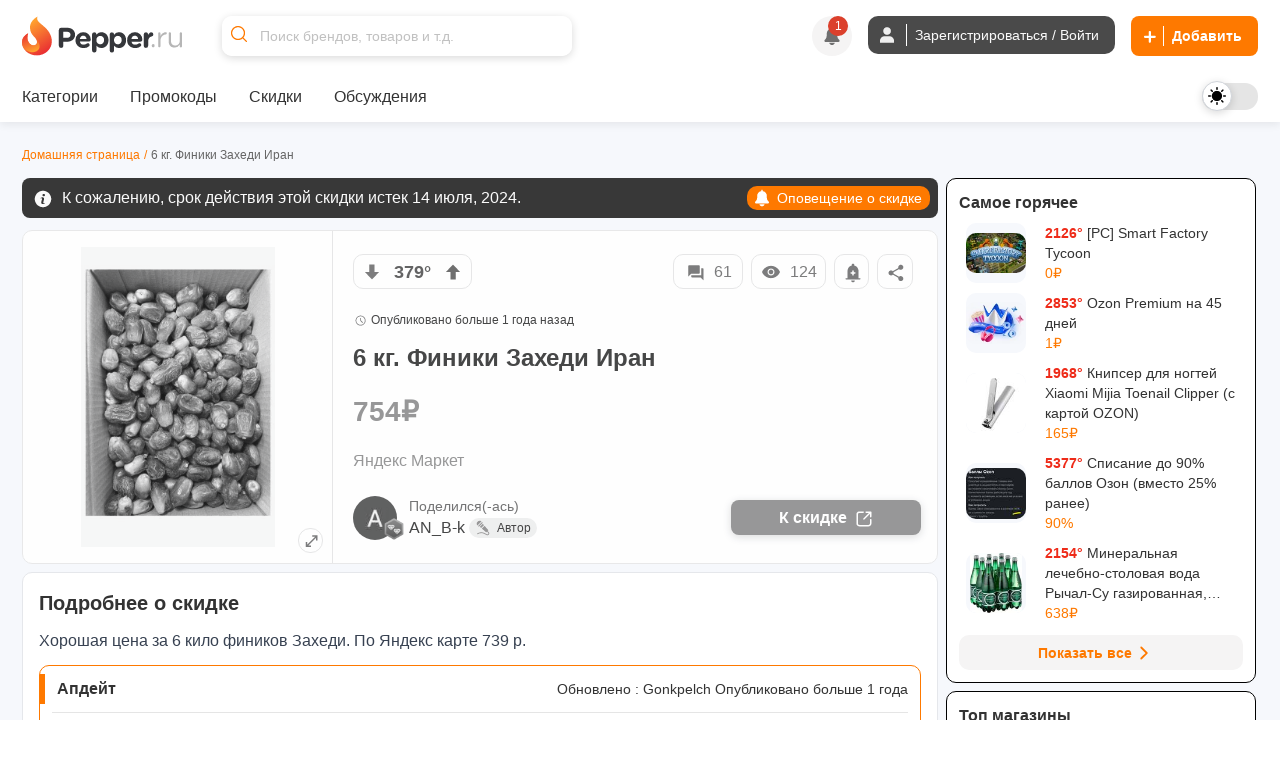

--- FILE ---
content_type: image/svg+xml
request_url: https://cdn1.pepper.ru/static/images/emojis/annoyed.svg
body_size: 180
content:
<svg xmlns="http://www.w3.org/2000/svg" width="17" height="20"><g fill="none" fill-rule="evenodd"><path fill="#FFB612" d="M4.37 5.1C6.3 3.78 7.99 3.48 8.33 2.2c.2-.76.07-1.2-.7-2.19 2.26.75 3.57 1.82 3.89 2.7.53 1.44-.17 3.04.51 3.18.67.14 1.13-.93 1-1.92 2.19 1.97 3.6 4.2 3.71 7.82.14 4.3-3.08 8.22-8.25 8.22-4.56 0-8.27-3.45-8.27-7.69 0-3.91 2.2-5.86 4.15-7.2z"/><path fill="#FFF" d="M8.84 11.63l6.84-.01c0 4.04-6.78 4-6.84 0zm-7.71-.01l6.83-.01c0 4.04-6.78 4-6.83 0z"/><path fill="#462000" d="M12.63 11.64c0 1.41.49 1.95 1.55 1.95 1.05 0 1.5-.54 1.5-1.97l-3.05.02zm-7.72-.01c0 1.41.49 1.95 1.55 1.95s1.5-.54 1.5-1.97l-3.05.02z"/><path fill="#462000" fill-rule="nonzero" d="M7.42 17.2c.35-.66.66-.97 1.25-.97s.87.34 1.35 1.43a.38.38 0 00.69-.3c-.6-1.35-1.04-1.88-2.04-1.88-.95 0-1.45.49-1.91 1.38a.38.38 0 00.66.35z"/><path fill="#863F01" d="M10.8 9.17c.87.32 2.03.33 2.03.33l.04.44s-1.45.34-2.42-.08C8.94 9.21 9.41 7.78 9.4 7.78l.44-.03s.28 1.16.98 1.42zM5.2 6.95c1.5-.43 2.3 1.07 2.3 1.06l-.33.28s-.7-.75-1.8-.58c-.8.13-1.73 1.12-1.73 1.12l-.37-.24S3.7 7.38 5.2 6.95z"/></g></svg>